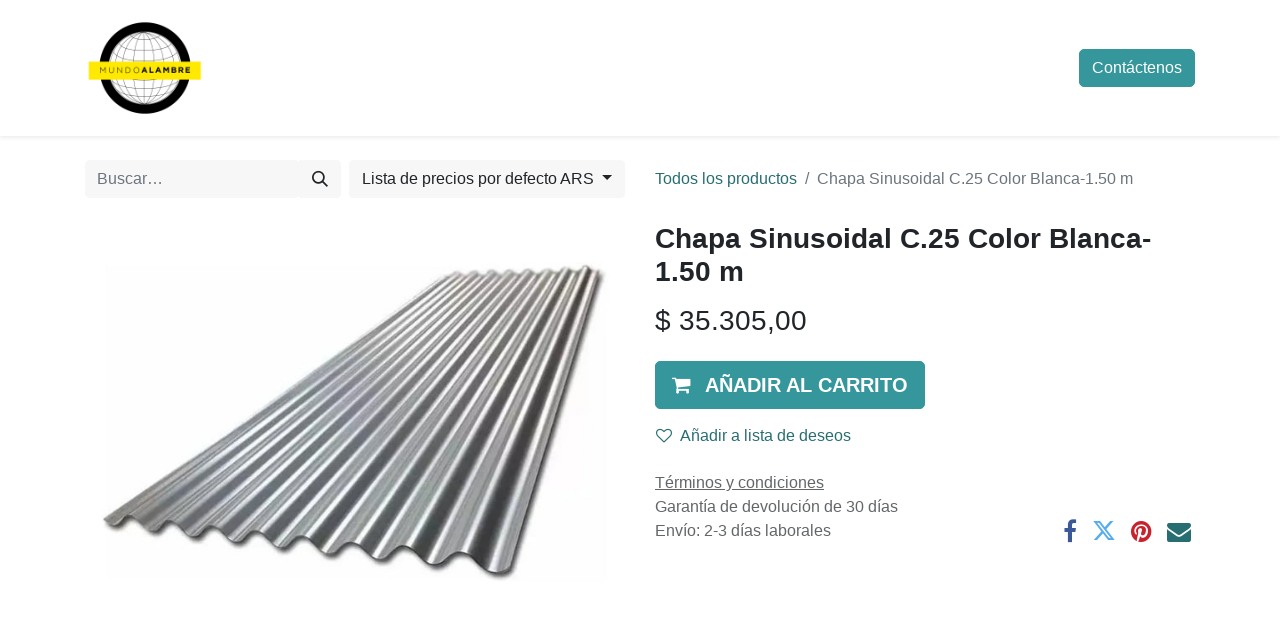

--- FILE ---
content_type: text/html; charset=utf-8
request_url: https://odoo.mundoalambre.com/shop/cha-sinu-blanca-1-5-chapa-sinusoidal-c-25-color-blanca-1-50-m-20461
body_size: 7750
content:

        

    
<!DOCTYPE html>
        
        
        
        
<html lang="es-AR" data-website-id="1" data-main-object="product.template(20461,)" data-add2cart-redirect="1">
    <head>
        <meta charset="utf-8"/>
        <meta http-equiv="X-UA-Compatible" content="IE=edge,chrome=1"/>
        <meta name="viewport" content="width=device-width, initial-scale=1"/>
        <meta name="generator" content="Odoo"/>
            
        <meta property="og:type" content="website"/>
        <meta property="og:title" content="Chapa Sinusoidal C.25 Color Blanca-1.50 m"/>
        <meta property="og:site_name" content="Mundo Alambre"/>
        <meta property="og:url" content="https://odoo.mundoalambre.com/shop/cha-sinu-blanca-1-5-chapa-sinusoidal-c-25-color-blanca-1-50-m-20461"/>
        <meta property="og:image" content="https://odoo.mundoalambre.com/web/image/product.template/20461/image_1024?unique=e8065cc"/>
        <meta property="og:description"/>
            
        <meta name="twitter:card" content="summary_large_image"/>
        <meta name="twitter:title" content="Chapa Sinusoidal C.25 Color Blanca-1.50 m"/>
        <meta name="twitter:image" content="https://odoo.mundoalambre.com/web/image/product.template/20461/image_1024?unique=e8065cc"/>
        <meta name="twitter:description"/>
        
        <link rel="canonical" href="https://odoo.mundoalambre.com/shop/cha-sinu-blanca-1-5-chapa-sinusoidal-c-25-color-blanca-1-50-m-20461"/>
        
        <link rel="preconnect" href="https://fonts.gstatic.com/" crossorigin=""/>
        <title>Chapa Sinusoidal C.25 Color Blanca-1.50 m | Mundo Alambre</title>
        <link type="image/x-icon" rel="shortcut icon" href="/web/image/website/1/favicon?unique=b217f9c"/>
        <link rel="preload" href="/web/static/src/libs/fontawesome/fonts/fontawesome-webfont.woff2?v=4.7.0" as="font" crossorigin=""/>
        <link type="text/css" rel="stylesheet" href="/web/assets/320511-d97ce67/1/web.assets_frontend.min.css" data-asset-bundle="web.assets_frontend" data-asset-version="d97ce67"/>
        <script id="web.layout.odooscript" type="text/javascript">
            var odoo = {
                csrf_token: "ddc5e1d6b13361ef19dbdb50d4d5c9928e6f46e2o1800272051",
                debug: "",
            };
        </script>
        <script type="text/javascript">
            odoo.__session_info__ = {"is_admin": false, "is_system": false, "is_website_user": true, "user_id": false, "is_frontend": true, "profile_session": null, "profile_collectors": null, "profile_params": null, "show_effect": true, "bundle_params": {"lang": "en_US", "website_id": 1}, "translationURL": "/website/translations", "cache_hashes": {"translations": "e1a0db10e033b5523eb19c20aa8fbf4c6f8df0eb"}, "geoip_country_code": "US", "geoip_phone_code": 1, "lang_url_code": "es_AR"};
            if (!/(^|;\s)tz=/.test(document.cookie)) {
                const userTZ = Intl.DateTimeFormat().resolvedOptions().timeZone;
                document.cookie = `tz=${userTZ}; path=/`;
            }
        </script>
        <script defer="defer" type="text/javascript" src="/web/assets/320512-ea1138c/1/web.assets_frontend_minimal.min.js" data-asset-bundle="web.assets_frontend_minimal" data-asset-version="ea1138c"></script>
        <script defer="defer" type="text/javascript" data-src="/web/assets/320513-29f2d1b/1/web.assets_frontend_lazy.min.js" data-asset-bundle="web.assets_frontend_lazy" data-asset-version="29f2d1b"></script>
        
        
    </head>
    <body>
        <div id="wrapwrap" class="   ">
                <header id="top" data-anchor="true" data-name="Header" class="  o_header_fixed">
                    
    <nav data-name="Navbar" class="navbar navbar-expand-lg navbar-light o_colored_level o_cc shadow-sm">
        
            <div id="top_menu_container" class="container justify-content-start justify-content-lg-between">
                
    <a href="/" class="navbar-brand logo me-4">
            
            <span role="img" aria-label="Logo of Mundo Alambre" title="Mundo Alambre"><img src="/web/image/website/1/logo/Mundo%20Alambre?unique=b217f9c" class="img img-fluid" width="95" height="40" alt="Mundo Alambre" loading="lazy"/></span>
        </a>
    
                
                <div id="top_menu_collapse" class="collapse navbar-collapse order-last order-lg-0">
    <ul id="top_menu" role="menu" class="nav navbar-nav o_menu_loading flex-grow-1">
        
                        
    <li role="presentation" class="nav-item">
        <a role="menuitem" href="/contacto" class="nav-link ">
            <span>Contáctenos</span>
        </a>
    </li>
        
            <li class="nav-item mx-lg-3 divider d-none"></li> 
            <li class="o_wsale_my_cart align-self-md-start  nav-item mx-lg-3">
                <a href="/shop/cart" class="nav-link">
                    <i class="fa fa-shopping-cart"></i>
                    <sup class="my_cart_quantity badge text-bg-primary" data-order-id="">0</sup>
                </a>
            </li>
        
        
            <li class="o_wsale_my_wish d-none nav-item me-lg-3 o_wsale_my_wish_hide_empty">
                <a href="/shop/wishlist" class="nav-link">
                    <i class="fa fa-1x fa-heart"></i>
                    <sup class="my_wish_quantity o_animate_blink badge text-bg-primary">0</sup>
                </a>
            </li>
        
                        
                        
        
        
                    
    </ul>

                    
                </div>
                
        <div class="oe_structure oe_structure_solo ms-lg-4">
            <section class="s_text_block" data-snippet="s_text_block" data-name="Text">
                <div class="container">
                    <a href="/contactus" class="btn btn-primary btn_cta">Contáctenos</a>
                </div>
            </section>
        </div>
                
    <button type="button" data-bs-toggle="collapse" data-bs-target="#top_menu_collapse" class="navbar-toggler ms-auto">
        <span class="navbar-toggler-icon o_not_editable"></span>
    </button>
            </div>
        
    </nav>
    
        </header>
                <main>
                    
            <div itemscope="itemscope" itemtype="http://schema.org/Product" id="wrap" class="js_sale o_wsale_product_page ecom-zoomable zoomodoo-next ecom-zoomable zoomodoo-next" data-ecom-zoom-click="1" data-ecom-zoom-auto="1">
                <div class="oe_structure oe_empty oe_structure_not_nearest" id="oe_structure_website_sale_product_1" data-editor-message="MUEVA BLOQUES AQUÍ PARA MOSTRARLOS EN TODOS LOS PRODUCTOS"></div>
                <section id="product_detail" class="container py-4 oe_website_sale " data-view-track="1" data-product-tracking-info="{&#34;item_id&#34;: 19560, &#34;item_name&#34;: &#34;[CHA-SINU-BLANCA-1.5] Chapa Sinusoidal C.25 Color Blanca-1.50 m&#34;, &#34;item_category&#34;: &#34;Chapas&#34;, &#34;currency&#34;: &#34;ARS&#34;, &#34;price&#34;: 35305.0}">
                    <div class="row align-items-center">
                        <div class="col-lg-6 d-flex align-items-center">
                            <div class="d-flex justify-content-between w-100">
    <form method="get" class="o_searchbar_form o_wait_lazy_js s_searchbar_input o_wsale_products_searchbar_form me-auto flex-grow-1 mb-2 mb-lg-0" action="/shop/category/chapas-para-techos-sinusoidal-prepintada-blanca-191?category=191" data-snippet="s_searchbar_input">
            <div role="search" class="input-group me-sm-2">
        <input type="search" name="search" class="search-query form-control oe_search_box border-0 text-bg-light" placeholder="Buscar…" data-search-type="products" data-limit="5" data-display-image="true" data-display-description="true" data-display-extra-link="true" data-display-detail="true" data-order-by="name asc"/>
        <button type="submit" aria-label="Búsqueda" title="Búsqueda" class="btn oe_search_button btn btn-light">
            <i class="oi oi-search"></i>
        </button>
    </div>

            <input name="order" type="hidden" class="o_search_order_by" value="name asc"/>
            
        
        </form>
        <div class="o_pricelist_dropdown dropdown d-lg-inline ms-2">

            <a role="button" href="#" data-bs-toggle="dropdown" class="dropdown-toggle btn btn-light">
                Lista de precios por defecto ARS
            </a>
            <div class="dropdown-menu" role="menu">
                    <a role="menuitem" class="dropdown-item" href="/shop/change_pricelist/75">
                        <span class="switcher_pricelist" data-pl_id="75">3 cuotas fijas cualquier banco</span>
                    </a>
                    <a role="menuitem" class="dropdown-item" href="/shop/change_pricelist/83">
                        <span class="switcher_pricelist" data-pl_id="83">Nave Galicia 3 cuotas s/interés</span>
                    </a>
                    <a role="menuitem" class="dropdown-item" href="/shop/change_pricelist/82">
                        <span class="switcher_pricelist" data-pl_id="82">Solo cuenta DNI Provincia 3 cuotas s/interés</span>
                    </a>
                    <a role="menuitem" class="dropdown-item" href="/shop/change_pricelist/2">
                        <span class="switcher_pricelist" data-pl_id="2">Lista de precios por defecto ARS</span>
                    </a>
            </div>
        </div>
                            </div>
                        </div>
                        <div class="col-lg-6 d-flex align-items-center">
                            <ol class="breadcrumb p-0 mb-2 m-lg-0">
                                <li class="breadcrumb-item o_not_editable">
                                    <a href="/shop">Todos los productos</a>
                                </li>
                                
                                <li class="breadcrumb-item active">
                                    <span>Chapa Sinusoidal C.25 Color Blanca-1.50 m</span>
                                </li>
                            </ol>
                        </div>
                    </div>
                    <div class="row" id="product_detail_main" data-name="Product Page" data-image_width="50_pc" data-image_layout="carousel">
                        <div class="col-lg-6 mt-lg-4 o_wsale_product_images position-relative">
        <div id="o-carousel-product" class="carousel slide position-sticky mb-3 overflow-hidden" data-bs-ride="carousel" data-bs-interval="0" data-name="Carrusel del Producto">
            <div class="o_carousel_product_outer carousel-outer position-relative flex-grow-1">
                <div class="carousel-inner h-100">
                        <div class="carousel-item h-100 active">
        <div class="d-flex align-items-center justify-content-center h-100 oe_unmovable"><img src="/web/image/product.product/19560/image_1024/%5BCHA-SINU-BLANCA-1.5%5D%20Chapa%20Sinusoidal%20C.25%20Color%20Blanca-1.50%20m?unique=e8065cc" class="img img-fluid oe_unmovable product_detail_img mh-100" alt="Chapa Sinusoidal C.25 Color Blanca-1.50 m" loading="lazy"/></div>
                        </div>
                </div>
            </div>
        <div class="o_carousel_product_indicators pt-2 overflow-hidden">
        </div>
        </div>
                        </div>
                        <div id="product_details" class="col-lg-6 mt-md-4">
                            
                            <h1 itemprop="name">Chapa Sinusoidal C.25 Color Blanca-1.50 m</h1>
                            <span itemprop="url" style="display:none;">https://odoo.mundoalambre.com/shop/cha-sinu-blanca-1-5-chapa-sinusoidal-c-25-color-blanca-1-50-m-20461</span>
                            <span itemprop="image" style="display:none;">https://odoo.mundoalambre.com/web/image/product.template/20461/image_1920?unique=e8065cc</span>
                            
                            <form action="/shop/cart/update" method="POST">
                                <input type="hidden" name="csrf_token" value="ddc5e1d6b13361ef19dbdb50d4d5c9928e6f46e2o1800272051"/>
                                <div class="js_product js_main_product mb-3">
                                    <div>
        <div itemprop="offers" itemscope="itemscope" itemtype="http://schema.org/Offer" class="product_price mt-2 mb-3 d-inline-block">
            <h3 class="css_editable_mode_hidden">
                <span class="oe_price" style="white-space: nowrap;" data-oe-type="monetary" data-oe-expression="combination_info[&#39;price&#39;]">$ <span class="oe_currency_value">35.305,00</span></span>
                <span itemprop="price" style="display:none;">35305.0</span>
                <span itemprop="priceCurrency" style="display:none;">ARS</span>
                <span style="text-decoration: line-through; white-space: nowrap;" itemprop="listPrice" class="text-danger oe_default_price ms-1 h5 d-none" data-oe-type="monetary" data-oe-expression="combination_info[&#39;list_price&#39;]">$ <span class="oe_currency_value">35.305,00</span></span>
            </h3>
            <h3 class="css_non_editable_mode_hidden decimal_precision" data-precision="2">
                <span>$ <span class="oe_currency_value">35.305,00</span></span>
            </h3>
        </div>
        <div id="product_unavailable" class="d-none">
            <h3 class="fst-italic">Not Available For Sale</h3>
        </div>
                                    </div>
                                    
                                        <input type="hidden" class="product_id" name="product_id" value="19560"/>
                                        <input type="hidden" class="product_template_id" name="product_template_id" value="20461"/>
                                        <input type="hidden" class="product_category_id" name="product_category_id" value="126"/>
                                            <ul class="d-none js_add_cart_variants mb-0" data-attribute_exclusions="{&#39;exclusions: []&#39;}"></ul>
                                    
                                    <p class="css_not_available_msg alert alert-warning">Esta combinación no existe.</p>
                                    <div id="o_wsale_cta_wrapper" class="d-flex flex-wrap align-items-center">

                                        <div id="add_to_cart_wrap" class="d-inline-flex align-items-center mb-2 me-auto">
                                            <a data-animation-selector=".o_wsale_product_images" role="button" id="add_to_cart" href="#" class="btn btn-primary js_check_product a-submit flex-grow-1 btn-lg">
                                                <i class="fa fa-shopping-cart me-2"></i>
                                                <span style="font-weight: bold">AÑADIR AL CARRITO</span>
                                            </a>
                                        </div>
                                        <div id="product_option_block" class="d-flex flex-wrap w-100">
            
                <button type="button" role="button" class="btn btn-link px-0 pe-3 o_add_wishlist_dyn" data-action="o_wishlist" title="Añadir a lista de deseos" data-product-template-id="20461" data-product-product-id="19560"><i class="fa fa-heart-o me-2" role="img" aria-label="Add to wishlist"></i>Añadir a lista de deseos</button>
            </div>
                                    </div>
      <div class="availability_messages o_not_editable"></div>
                                    <div id="contact_us_wrapper" class="d-none oe_structure oe_structure_solo ">
                                        <section class="s_text_block" data-snippet="s_text_block" data-name="Text">
                                            <div class="container">
                                                <a class="btn btn-primary btn_cta" href="/contactus">Contáctenos
                                                </a>
                                            </div>
                                        </section>
                                    </div>
                                </div>
                            </form>
                            <div id="product_attributes_simple">
                                <table class="table table-sm text-muted d-none">
                                </table>
                            </div>
                            <div id="o_product_terms_and_share" class="d-flex justify-content-between flex-column flex-md-row align-items-md-end mb-3">
            <p class="text-muted mb-0">
                <a href="/terms" class="text-muted"><u>Términos y condiciones</u></a><br/>
                Garantía de devolución de 30 días<br/>
                Envío: 2-3 días laborales
            </p>
            <div class="h4 mt-3 mb-0 d-flex justify-content-md-end flex-shrink-0" contenteditable="false">
    <div data-snippet="s_share" class="s_share text-start text-lg-end">
        <a href="https://www.facebook.com/sharer/sharer.php?u={url}" target="_blank" class="s_share_facebook mx-1 my-0">
            <i class="fa fa-facebook "></i>
        </a>
        <a href="https://twitter.com/intent/tweet?text={title}&amp;url={url}" target="_blank" class="s_share_twitter mx-1 my-0">
            <i class="fa fa-twitter "></i>
        </a>
        <a href="https://pinterest.com/pin/create/button/?url={url}&amp;media={media}&amp;description={title}" target="_blank" class="s_share_pinterest mx-1 my-0">
            <i class="fa fa-pinterest "></i>
        </a>
        <a href="mailto:?body={url}&amp;subject={title}" class="s_share_email mx-1 my-0">
            <i class="fa fa-envelope "></i>
        </a>
    </div>
            </div>
                            </div>
          <input id="wsale_user_email" type="hidden" value=""/>
                        </div>
                    </div>
                </section>
                
            <div class="oe_structure oe_structure_solo oe_unremovable oe_unmovable" id="oe_structure_website_sale_recommended_products">
                <section data-snippet="s_dynamic_snippet_products" class="oe_unmovable oe_unremovable s_dynamic_snippet_products o_wsale_alternative_products s_dynamic pt32 pb32 o_colored_level s_product_product_borderless_1 d-none" data-name="Alternative Products" style="background-image: none;" data-template-key="website_sale.dynamic_filter_template_product_product_borderless_1" data-product-category-id="all" data-number-of-elements="4" data-number-of-elements-small-devices="1" data-number-of-records="16" data-carousel-interval="5000" data-bs-original-title="" title="" data-filter-id="10">
                    <div class="container o_not_editable">
                        <div class="css_non_editable_mode_hidden">
                            <div class="missing_option_warning alert alert-info rounded-0 fade show d-none d-print-none o_default_snippet_text">
                                Su fragmento dinámico se mostrará aquí...
                                Este mensaje se muestra porque no proporcionó un filtro y una plantilla para usar.
                            </div>
                        </div>
                        <div class="dynamic_snippet_template"></div>
                    </div>
                </section>
            </div>
                <div class="oe_structure oe_empty oe_structure_not_nearest mt16" id="oe_structure_website_sale_product_2" data-editor-message="MUEVA BLOQUES AQUÍ PARA MOSTRARLOS EN TODOS LOS PRODUCTOS"></div>
            </div>
        
                </main>
                <footer id="bottom" data-anchor="true" data-name="Footer" class="o_footer o_colored_level o_cc ">
                    <div id="footer" class="oe_structure oe_structure_solo">
      <section class="s_text_block pt16 pb0" data-name="Text block" style="" data-snippet="s_text_block">
        <div class="container">
          <div class="row">
            <div class="col-lg-3">
    
              <h5>
                <span style="font-weight: bolder;">Mundo&nbsp;<font style="color: rgb(243, 178, 0);">Alambre</font></span>
              </h5>
              <ul class="list-unstyled">
                <li>
                  <br/>
                </li>
              </ul>
              <h5>
                <span style="font-weight: bolder;">Contáctenos</span>
              </h5>
              <ul class="list-unstyled">
                <li><span class="fa fa-phone" data-bs-original-title="" title="" aria-describedby="tooltip199093" style="color: rgb(243, 178, 0);"></span>&nbsp;+54 11 5365 7242</li>
                <li><span class="fa fa-whatsapp" data-bs-original-title="" title="" aria-describedby="tooltip296056" style="color: rgb(243, 178, 0);"></span>&nbsp;+54 911 4449 2945<br/><br/><a href="mailto:ventas@mundoalambre.com" style="text-decoration-line: underline;"><font style="color: rgb(243, 178, 0);" data-bs-original-title="" title="" aria-describedby="tooltip871644">Ventas@mundoalambre.com</font></a></li>
              </ul>
            </div>
            <div class="col-lg-3" id="connect">
              <h5>
                <b>Nosotros</b>
              </h5>
              <p><span class="fa fa-angle-double-right" style="color: rgb(243, 178, 0);" data-bs-original-title="" title="" aria-describedby="tooltip300615"></span>&nbsp; <a href="/nosotros" data-bs-original-title="" title=""><font style="color: rgb(243, 178, 0);">Empresa</font></a></p>
              <p><span class="fa fa-angle-double-right" style="color: rgb(243, 178, 0);" data-bs-original-title="" title="" aria-describedby="tooltip394431"></span>&nbsp; <a href="/obras"><font style="color: rgb(243, 178, 0);">Obras</font></a></p>
              <p><span class="fa fa-angle-double-right" style="color: rgb(243, 178, 0);" data-bs-original-title="" title="" aria-describedby="tooltip480820"></span>&nbsp; <a href="/contactus"><font style="color: rgb(243, 178, 0);">Sucursales</font></a></p>
              <p><span class="fa fa-angle-double-right" style="color: rgb(243, 178, 0);" data-bs-original-title="" title="" aria-describedby="tooltip397891"></span>&nbsp; <a href="/faq"><font style="color: rgb(243, 178, 0);">Faq</font></a></p>
              <p><span class="fa fa-angle-double-right" style="color: rgb(243, 178, 0);" data-bs-original-title="" title="" aria-describedby="tooltip901128"></span>&nbsp; <a href="/contactus" data-bs-original-title="" title=""><font style="color: rgb(243, 178, 0);">Contáctenos</font></a></p>
            </div>
            <div class="col-lg-3" id="connect">
              <h5>
                <b>Productos<font style="color: rgb(243, 178, 0);"></font></b>
              </h5>
              <ul class="list-unstyled">
                <li>
                  <p style="margin-bottom: 1rem;"><span class="fa fa-angle-double-right" data-bs-original-title="" title="" aria-describedby="tooltip300615" style="color: rgb(243, 178, 0);"></span>&nbsp; <a href="/shop/category/alambrados-8/page/10"><font style="color: rgb(243, 178, 0);">Tejido Romboidal</font></a></p>
                  <p style="margin-bottom: 1rem;"><span class="fa fa-angle-double-right" data-bs-original-title="" title="" aria-describedby="tooltip378753" style="color: rgb(243, 178, 0);"></span>&nbsp; <a href="/shop/category/hierro-de-construccion-7"><font style="color: rgb(243, 178, 0);">Barras</font></a></p>
                  <p style="margin-bottom: 1rem;"><span class="fa fa-angle-double-right" data-bs-original-title="" title="" aria-describedby="tooltip831181" style="color: rgb(243, 178, 0);"></span>&nbsp; <a href="/shop/category/estructuras-armadas-columnas-41"><font style="color: rgb(243, 178, 0);">Columnas</font></a></p>
                  <p style="margin-bottom: 1rem;"><span class="fa fa-angle-double-right" data-bs-original-title="" title="" aria-describedby="tooltip53741" style="color: rgb(243, 178, 0);"></span>&nbsp; <a href="/shop/category/alambre-1"><font style="color: rgb(243, 178, 0);">Alambres</font></a></p>
                  <p style="padding: 0px; font-family: Poppins, sans-serif; font-size: 17px; line-height: 1.5;">
                    <span style="color: rgb(243, 178, 0); font-size: 20px; margin: 0px; padding: 0px;">
                      <a href="https://www.mundoalambre.com/categories/2376527000000097657/alambre-tejido-romboidal" title="»" rel="" style="margin: 0px; padding: 0px; text-decoration-line: none; color: rgb(243, 178, 0) !important;"></a>
                    </span>
                  </p>
                  <p style="margin-bottom: 1rem;"><span class="fa fa-angle-double-right" data-bs-original-title="" title="" aria-describedby="tooltip393176" style="color: rgb(243, 178, 0);"></span>&nbsp; <a href="/shop/category/alambrados-accesorios-y-seguridad-9"><font style="color: rgb(243, 178, 0);">Accesorios</font></a></p>
                </li>
              </ul>
            </div>
            <div class="col-lg-3" id="connect">
              <h5>
                <b>Redes<font style="color: rgb(243, 178, 0);"></font></b>
              </h5>
              <ul class="list-unstyled">
                <li><a href="https://www.facebook.com/Mundo-Alambre-100867808839035" target="_blank"><span class="fa fa-facebook-square fa-2x" data-bs-original-title="" title="" aria-describedby="tooltip402550" style="color: rgb(243, 178, 0);"></span></a>&nbsp; &nbsp;<a href="https://www.instagram.com/mundoalambre.ok/" target="_blank"><span class="fa fa-instagram fa-2x" data-bs-original-title="" title="" aria-describedby="tooltip56720" style="color: rgb(243, 178, 0);"></span></a>&nbsp; &nbsp;<a href="https://wa.me/5491144492945" target="_blank"><span class="fa fa-whatsapp fa-2x" data-bs-original-title="" title="" aria-describedby="tooltip167086" style="color: rgb(243, 178, 0);"></span></a><span style="font-family: Poppins, sans-serif; margin: 0px; padding: 0px;"><span style="color: rgb(243, 178, 0); margin: 0px; padding: 0px;"><span style="margin: 0px; padding: 0px; font-weight: bold;"><br/></span></span></span></li>
              </ul>
            </div>
          </div>
        </div>
      </section>
      <section class="s_text_block pt16 pb8" data-name="Text block" style="" data-snippet="s_text_block">
        <div class="container">
          <div class="row">
            <div class="col-lg-12">
              <h5 class="pb0 pt0">
                <div style="text-align: justify;">
                  <br/>
                  <div style="text-align: right;">
                    <span style="margin: 0px; padding: 0px; font-family: Poppins, sans-serif; text-align: center; font-size: 14px;"> Copyright 2021 -&nbsp;<span style="margin: 0px; padding: 0px; color: inherit;">Mundo&nbsp;</span><span style="margin: 0px; padding: 0px; font-weight: 700;"><span style="margin: 0px; padding: 0px; color: rgb(243, 178, 0);">Alambre&nbsp;&nbsp;<span style="margin: 0px; padding: 0px; background-color: rgba(255, 0, 0, 0);"></span></span><span style="margin: 0px; padding: 0px; background-color: rgba(255, 0, 0, 0);">-</span><span style="margin: 0px; padding: 0px; color: rgb(243, 178, 0);">&nbsp;</span></span></span>
                    <span style="color: inherit; margin: 0px; padding: 0px; font-family: Poppins, sans-serif; text-align: center; font-size: 14px;">Keta SRL</span>
                    <span style="margin: 0px; padding: 0px; font-family: Poppins, sans-serif; text-align: center; font-size: 14px;">- Todos los derechos reservados</span>
                  </div>
                  <br/>
                </div>
              </h5>
            </div>
          </div>
        </div>
      </section>
      <div class="timer_counter_div"></div>
    </div>
                </footer>
            </div>
            <script id="tracking_code" async="1" src="https://www.googletagmanager.com/gtag/js?id=UA-177823132-1"></script>
            <script id="tracking_code_config">
                window.dataLayer = window.dataLayer || [];
                function gtag(){dataLayer.push(arguments);}
                gtag('consent', 'default', {
                    'ad_storage': 'denied',
                    'ad_user_data': 'denied',
                    'ad_personalization': 'denied',
                    'analytics_storage': 'denied',
                });
                gtag('js', new Date());
                gtag('config', 'UA-177823132-1');
                function allConsentsGranted() {
                    gtag('consent', 'update', {
                        'ad_storage': 'granted',
                        'ad_user_data': 'granted',
                        'ad_personalization': 'granted',
                        'analytics_storage': 'granted',
                    });
                }
                    allConsentsGranted();
            </script>
        
        </body>
</html>
    

--- FILE ---
content_type: application/javascript; charset=utf-8
request_url: https://odoo.mundoalambre.com/web/webclient/locale/es_AR
body_size: 1142
content:
//! moment.js locale configuration
//! locale : Spanish [es]
//! author : Julio Napurí : https://github.com/julionc

;(function (global, factory) {
   typeof exports === 'object' && typeof module !== 'undefined'
       && typeof require === 'function' ? factory(require('../moment')) :
   typeof define === 'function' && define.amd ? define(['../moment'], factory) :
   factory(global.moment)
}(this, (function (moment) { 'use strict';


var monthsShortDot = 'ene._feb._mar._abr._may._jun._jul._ago._sep._oct._nov._dic.'.split('_');
var monthsShort = 'ene_feb_mar_abr_may_jun_jul_ago_sep_oct_nov_dic'.split('_');

var monthsParse = [/^ene/i, /^feb/i, /^mar/i, /^abr/i, /^may/i, /^jun/i, /^jul/i, /^ago/i, /^sep/i, /^oct/i, /^nov/i, /^dic/i];
var monthsRegex = /^(enero|febrero|marzo|abril|mayo|junio|julio|agosto|septiembre|octubre|noviembre|diciembre|ene\.?|feb\.?|mar\.?|abr\.?|may\.?|jun\.?|jul\.?|ago\.?|sep\.?|oct\.?|nov\.?|dic\.?)/i;

var es = moment.defineLocale('es', {
    months : 'enero_febrero_marzo_abril_mayo_junio_julio_agosto_septiembre_octubre_noviembre_diciembre'.split('_'),
    monthsShort : function (m, format) {
        if (!m) {
            return monthsShortDot;
        } else if (/-MMM-/.test(format)) {
            return monthsShort[m.month()];
        } else {
            return monthsShortDot[m.month()];
        }
    },
    monthsRegex : monthsRegex,
    monthsShortRegex : monthsRegex,
    monthsStrictRegex : /^(enero|febrero|marzo|abril|mayo|junio|julio|agosto|septiembre|octubre|noviembre|diciembre)/i,
    monthsShortStrictRegex : /^(ene\.?|feb\.?|mar\.?|abr\.?|may\.?|jun\.?|jul\.?|ago\.?|sep\.?|oct\.?|nov\.?|dic\.?)/i,
    monthsParse : monthsParse,
    longMonthsParse : monthsParse,
    shortMonthsParse : monthsParse,
    weekdays : 'domingo_lunes_martes_miércoles_jueves_viernes_sábado'.split('_'),
    weekdaysShort : 'dom._lun._mar._mié._jue._vie._sáb.'.split('_'),
    weekdaysMin : 'do_lu_ma_mi_ju_vi_sá'.split('_'),
    weekdaysParseExact : true,
    longDateFormat : {
        LT : 'H:mm',
        LTS : 'H:mm:ss',
        L : 'DD/MM/YYYY',
        LL : 'D [de] MMMM [de] YYYY',
        LLL : 'D [de] MMMM [de] YYYY H:mm',
        LLLL : 'dddd, D [de] MMMM [de] YYYY H:mm'
    },
    calendar : {
        sameDay : function () {
            return '[hoy a la' + ((this.hours() !== 1) ? 's' : '') + '] LT';
        },
        nextDay : function () {
            return '[mañana a la' + ((this.hours() !== 1) ? 's' : '') + '] LT';
        },
        nextWeek : function () {
            return 'dddd [a la' + ((this.hours() !== 1) ? 's' : '') + '] LT';
        },
        lastDay : function () {
            return '[ayer a la' + ((this.hours() !== 1) ? 's' : '') + '] LT';
        },
        lastWeek : function () {
            return '[el] dddd [pasado a la' + ((this.hours() !== 1) ? 's' : '') + '] LT';
        },
        sameElse : 'L'
    },
    relativeTime : {
        future : 'en %s',
        past : 'hace %s',
        s : 'unos segundos',
        m : 'un minuto',
        mm : '%d minutos',
        h : 'una hora',
        hh : '%d horas',
        d : 'un día',
        dd : '%d días',
        M : 'un mes',
        MM : '%d meses',
        y : 'un año',
        yy : '%d años'
    },
    dayOfMonthOrdinalParse : /\d{1,2}º/,
    ordinal : '%dº',
    week : {
        dow : 1, // Monday is the first day of the week.
        doy : 4  // The week that contains Jan 4th is the first week of the year.
    }
});

return es;

})));
